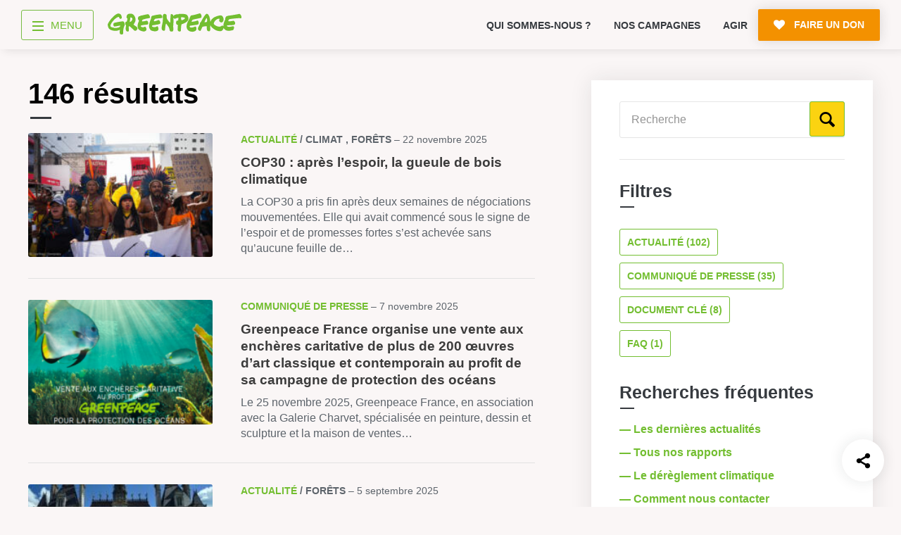

--- FILE ---
content_type: text/html; charset=UTF-8
request_url: https://www.greenpeace.fr/?s=&page=0&type=&taxo_name=editorialtag&taxo_value=dereglement-climatique&sortByDate=0
body_size: 19569
content:
<!doctype html>
<html lang="fr">

	<head>
		<meta charset="UTF-8" />

		<title>Toute notre documentation la protection de l'environnement - Greenpeace France</title>

		<meta name="viewport" content="width=device-width, initial-scale=1.0">
		<meta name="robots" content="max-snippet:-1, max-image-preview:large, max-video-preview:-1" />
		<meta name="format-detection" content="telephone=no">
		<meta http-equiv="X-UA-Compatible" content="IE=10; IE=9; IE=EDGE" />

		
<link rel="apple-touch-icon-precomposed" sizes="16x16" href="https://cdn.greenpeace.fr/images/favicons/gp-round-16x16.png">
<link rel="apple-touch-icon-precomposed" sizes="32x32" href="https://cdn.greenpeace.fr/images/favicons/gp-round-32x32.png">
<link rel="apple-touch-icon-precomposed" sizes="180x180" href="https://cdn.greenpeace.fr/images/favicons/gp-round-180x180.png">
<link rel="apple-touch-icon-precomposed" sizes="192x192" href="https://cdn.greenpeace.fr/images/favicons/gp-round-192x192.png">
<link rel="icon" sizes="180x180" href="https://cdn.greenpeace.fr/images/favicons/gp-round-180x180.png">
<link rel="icon" sizes="192x192" href="https://cdn.greenpeace.fr/images/favicons/gp-round-192x192.png">
<link rel="shortcut icon" href="https://cdn.greenpeace.fr/images/favicons/gp-round-32x32.png">
<link rel="icon" type="image/png" sizes="32x32" href="https://cdn.greenpeace.fr/images/favicons/gp-round-32x32.png">


		<meta name="theme-color" content="#73BE31">
		<meta name="msapplication-navbutton-color" content="#73BE31">
		<meta name="apple-mobile-web-app-status-bar-style" content="#73BE31">

					<meta name="twitter:image" content="https://www.greenpeace.fr/wp-content/themes/greenpeace-theme/assets/pictures/default-twitter-thumb.jpg" />
		

		<meta property="fb:pages" content="39435457457" />

		
		<link rel="stylesheet" href="https://cdn.greenpeace.fr/fonts/greenpeace-sans-bold.css" type="text/css"/>

		<meta name='robots' content='noindex, follow, index,follow' />
<script>
window.Env = "Production";
</script><script>(function(w,d,s,l,i){w[l]=w[l]||[];w[l].push({'gtm.start':
new Date().getTime(),event:'gtm.js'});var f=d.getElementsByTagName(s)[0],
j=d.createElement(s),dl=l!='dataLayer'?'&l='+l:'';j.async=true;j.src=
'https://www.googletagmanager.com/gtm.js?id='+i+dl;f.parentNode.insertBefore(j,f);
})(window,document,'script','dataLayer','GTM-NCVXWCZ3');</script>
	<!-- This site is optimized with the Yoast SEO plugin v23.4 - https://yoast.com/wordpress/plugins/seo/ -->
	<meta property="og:locale" content="fr_FR" />
	<meta property="og:type" content="article" />
	<meta property="og:title" content="Vous avez cherché" />
	<meta property="og:site_name" content="Greenpeace France" />
	<meta property="og:image" content="https://cdn.greenpeace.fr/site/uploads/2023/05/social-default.jpg" />
	<meta property="og:image:width" content="1920" />
	<meta property="og:image:height" content="1200" />
	<meta property="og:image:type" content="image/jpeg" />
	<meta name="twitter:card" content="summary_large_image" />
	<meta name="twitter:title" content="Vous avez cherché  - Greenpeace France" />
	<meta name="twitter:image" content="https://cdn.greenpeace.fr/site/uploads/2023/05/social-default.jpg?_v=792553" />
	<script type="application/ld+json" class="yoast-schema-graph">{"@context":"https://schema.org","@graph":[{"@type":["CollectionPage","SearchResultsPage"],"@id":"https://www.greenpeace.fr/?s","url":"https://www.greenpeace.fr/?s=","name":"Vous avez cherché - Greenpeace France","isPartOf":{"@id":"https://www.greenpeace.fr/#website"},"primaryImageOfPage":{"@id":"#primaryimage"},"image":{"@id":"#primaryimage"},"thumbnailUrl":"https://cdn.greenpeace.fr/site/uploads/2025/11/GP0SU7GBR_Medium-res-with-credit-line-1200px.jpg","breadcrumb":{"@id":"#breadcrumb"},"inLanguage":"fr-FR"},{"@type":"ImageObject","inLanguage":"fr-FR","@id":"#primaryimage","url":"https://cdn.greenpeace.fr/site/uploads/2025/11/GP0SU7GBR_Medium-res-with-credit-line-1200px.jpg","contentUrl":"https://cdn.greenpeace.fr/site/uploads/2025/11/GP0SU7GBR_Medium-res-with-credit-line-1200px.jpg","width":1200,"height":800,"caption":"Organized by the Articulation of Indigenous Peoples of Brazil (Apib), the march brought together Indigenous people and activists in the streets of Belém, the host city of COP30. Carrying the message “We Are the Answer,” the demonstration marked “Indigenous Peoples’ Day at COP30,” promoting climate debate and the defense of the rights and territories of Indigenous peoples. Organizada pela Articulação dos Povos Indígenas do Brasil (Apib), a marcha reuniu nesta segunda-feira, 17/11, indígenas e ativistas nas ruas de Belém, cidade sede da COP30. Com a mensagem \"A Resposta Somos Nós\" a manifestação marcou o \"Dia dos Povos Indígenas na COP30\", promovendo o debate climático e a defesa dos direitos e territórios dos povos originários."},{"@type":"BreadcrumbList","@id":"#breadcrumb","itemListElement":[{"@type":"ListItem","position":1,"name":"Accueil","item":"https://www.greenpeace.fr/"},{"@type":"ListItem","position":2,"name":"Vous avez cherché"}]},{"@type":"WebSite","@id":"https://www.greenpeace.fr/#website","url":"https://www.greenpeace.fr/","name":"Greenpeace France","description":"Rejoignez le mouvement","potentialAction":[{"@type":"SearchAction","target":{"@type":"EntryPoint","urlTemplate":"https://www.greenpeace.fr/?s={search_term_string}"},"query-input":{"@type":"PropertyValueSpecification","valueRequired":true,"valueName":"search_term_string"}}],"inLanguage":"fr-FR"}]}</script>
	<!-- / Yoast SEO plugin. -->


<link rel='dns-prefetch' href='//cdn.greenpeace.fr' />
<link rel='dns-prefetch' href='//don.greenpeace.fr' />
<link rel='stylesheet' id='wp-block-library-css' href='https://www.greenpeace.fr/wp-includes/css/dist/block-library/style.min.css' type='text/css' media='all' />
<style id='elasticpress-related-posts-style-inline-css' type='text/css'>
.editor-styles-wrapper .wp-block-elasticpress-related-posts ul,.wp-block-elasticpress-related-posts ul{list-style-type:none;padding:0}.editor-styles-wrapper .wp-block-elasticpress-related-posts ul li a>div{display:inline}

</style>
<style id='classic-theme-styles-inline-css' type='text/css'>
/*! This file is auto-generated */
.wp-block-button__link{color:#fff;background-color:#32373c;border-radius:9999px;box-shadow:none;text-decoration:none;padding:calc(.667em + 2px) calc(1.333em + 2px);font-size:1.125em}.wp-block-file__button{background:#32373c;color:#fff;text-decoration:none}
</style>
<style id='global-styles-inline-css' type='text/css'>
:root{--wp--preset--aspect-ratio--square: 1;--wp--preset--aspect-ratio--4-3: 4/3;--wp--preset--aspect-ratio--3-4: 3/4;--wp--preset--aspect-ratio--3-2: 3/2;--wp--preset--aspect-ratio--2-3: 2/3;--wp--preset--aspect-ratio--16-9: 16/9;--wp--preset--aspect-ratio--9-16: 9/16;--wp--preset--color--black: #000000;--wp--preset--color--cyan-bluish-gray: #abb8c3;--wp--preset--color--white: #ffffff;--wp--preset--color--pale-pink: #f78da7;--wp--preset--color--vivid-red: #cf2e2e;--wp--preset--color--luminous-vivid-orange: #ff6900;--wp--preset--color--luminous-vivid-amber: #fcb900;--wp--preset--color--light-green-cyan: #7bdcb5;--wp--preset--color--vivid-green-cyan: #00d084;--wp--preset--color--pale-cyan-blue: #8ed1fc;--wp--preset--color--vivid-cyan-blue: #0693e3;--wp--preset--color--vivid-purple: #9b51e0;--wp--preset--gradient--vivid-cyan-blue-to-vivid-purple: linear-gradient(135deg,rgba(6,147,227,1) 0%,rgb(155,81,224) 100%);--wp--preset--gradient--light-green-cyan-to-vivid-green-cyan: linear-gradient(135deg,rgb(122,220,180) 0%,rgb(0,208,130) 100%);--wp--preset--gradient--luminous-vivid-amber-to-luminous-vivid-orange: linear-gradient(135deg,rgba(252,185,0,1) 0%,rgba(255,105,0,1) 100%);--wp--preset--gradient--luminous-vivid-orange-to-vivid-red: linear-gradient(135deg,rgba(255,105,0,1) 0%,rgb(207,46,46) 100%);--wp--preset--gradient--very-light-gray-to-cyan-bluish-gray: linear-gradient(135deg,rgb(238,238,238) 0%,rgb(169,184,195) 100%);--wp--preset--gradient--cool-to-warm-spectrum: linear-gradient(135deg,rgb(74,234,220) 0%,rgb(151,120,209) 20%,rgb(207,42,186) 40%,rgb(238,44,130) 60%,rgb(251,105,98) 80%,rgb(254,248,76) 100%);--wp--preset--gradient--blush-light-purple: linear-gradient(135deg,rgb(255,206,236) 0%,rgb(152,150,240) 100%);--wp--preset--gradient--blush-bordeaux: linear-gradient(135deg,rgb(254,205,165) 0%,rgb(254,45,45) 50%,rgb(107,0,62) 100%);--wp--preset--gradient--luminous-dusk: linear-gradient(135deg,rgb(255,203,112) 0%,rgb(199,81,192) 50%,rgb(65,88,208) 100%);--wp--preset--gradient--pale-ocean: linear-gradient(135deg,rgb(255,245,203) 0%,rgb(182,227,212) 50%,rgb(51,167,181) 100%);--wp--preset--gradient--electric-grass: linear-gradient(135deg,rgb(202,248,128) 0%,rgb(113,206,126) 100%);--wp--preset--gradient--midnight: linear-gradient(135deg,rgb(2,3,129) 0%,rgb(40,116,252) 100%);--wp--preset--font-size--small: 13px;--wp--preset--font-size--medium: 20px;--wp--preset--font-size--large: 36px;--wp--preset--font-size--x-large: 42px;--wp--preset--spacing--20: 0.44rem;--wp--preset--spacing--30: 0.67rem;--wp--preset--spacing--40: 1rem;--wp--preset--spacing--50: 1.5rem;--wp--preset--spacing--60: 2.25rem;--wp--preset--spacing--70: 3.38rem;--wp--preset--spacing--80: 5.06rem;--wp--preset--shadow--natural: 6px 6px 9px rgba(0, 0, 0, 0.2);--wp--preset--shadow--deep: 12px 12px 50px rgba(0, 0, 0, 0.4);--wp--preset--shadow--sharp: 6px 6px 0px rgba(0, 0, 0, 0.2);--wp--preset--shadow--outlined: 6px 6px 0px -3px rgba(255, 255, 255, 1), 6px 6px rgba(0, 0, 0, 1);--wp--preset--shadow--crisp: 6px 6px 0px rgba(0, 0, 0, 1);}:where(.is-layout-flex){gap: 0.5em;}:where(.is-layout-grid){gap: 0.5em;}body .is-layout-flex{display: flex;}.is-layout-flex{flex-wrap: wrap;align-items: center;}.is-layout-flex > :is(*, div){margin: 0;}body .is-layout-grid{display: grid;}.is-layout-grid > :is(*, div){margin: 0;}:where(.wp-block-columns.is-layout-flex){gap: 2em;}:where(.wp-block-columns.is-layout-grid){gap: 2em;}:where(.wp-block-post-template.is-layout-flex){gap: 1.25em;}:where(.wp-block-post-template.is-layout-grid){gap: 1.25em;}.has-black-color{color: var(--wp--preset--color--black) !important;}.has-cyan-bluish-gray-color{color: var(--wp--preset--color--cyan-bluish-gray) !important;}.has-white-color{color: var(--wp--preset--color--white) !important;}.has-pale-pink-color{color: var(--wp--preset--color--pale-pink) !important;}.has-vivid-red-color{color: var(--wp--preset--color--vivid-red) !important;}.has-luminous-vivid-orange-color{color: var(--wp--preset--color--luminous-vivid-orange) !important;}.has-luminous-vivid-amber-color{color: var(--wp--preset--color--luminous-vivid-amber) !important;}.has-light-green-cyan-color{color: var(--wp--preset--color--light-green-cyan) !important;}.has-vivid-green-cyan-color{color: var(--wp--preset--color--vivid-green-cyan) !important;}.has-pale-cyan-blue-color{color: var(--wp--preset--color--pale-cyan-blue) !important;}.has-vivid-cyan-blue-color{color: var(--wp--preset--color--vivid-cyan-blue) !important;}.has-vivid-purple-color{color: var(--wp--preset--color--vivid-purple) !important;}.has-black-background-color{background-color: var(--wp--preset--color--black) !important;}.has-cyan-bluish-gray-background-color{background-color: var(--wp--preset--color--cyan-bluish-gray) !important;}.has-white-background-color{background-color: var(--wp--preset--color--white) !important;}.has-pale-pink-background-color{background-color: var(--wp--preset--color--pale-pink) !important;}.has-vivid-red-background-color{background-color: var(--wp--preset--color--vivid-red) !important;}.has-luminous-vivid-orange-background-color{background-color: var(--wp--preset--color--luminous-vivid-orange) !important;}.has-luminous-vivid-amber-background-color{background-color: var(--wp--preset--color--luminous-vivid-amber) !important;}.has-light-green-cyan-background-color{background-color: var(--wp--preset--color--light-green-cyan) !important;}.has-vivid-green-cyan-background-color{background-color: var(--wp--preset--color--vivid-green-cyan) !important;}.has-pale-cyan-blue-background-color{background-color: var(--wp--preset--color--pale-cyan-blue) !important;}.has-vivid-cyan-blue-background-color{background-color: var(--wp--preset--color--vivid-cyan-blue) !important;}.has-vivid-purple-background-color{background-color: var(--wp--preset--color--vivid-purple) !important;}.has-black-border-color{border-color: var(--wp--preset--color--black) !important;}.has-cyan-bluish-gray-border-color{border-color: var(--wp--preset--color--cyan-bluish-gray) !important;}.has-white-border-color{border-color: var(--wp--preset--color--white) !important;}.has-pale-pink-border-color{border-color: var(--wp--preset--color--pale-pink) !important;}.has-vivid-red-border-color{border-color: var(--wp--preset--color--vivid-red) !important;}.has-luminous-vivid-orange-border-color{border-color: var(--wp--preset--color--luminous-vivid-orange) !important;}.has-luminous-vivid-amber-border-color{border-color: var(--wp--preset--color--luminous-vivid-amber) !important;}.has-light-green-cyan-border-color{border-color: var(--wp--preset--color--light-green-cyan) !important;}.has-vivid-green-cyan-border-color{border-color: var(--wp--preset--color--vivid-green-cyan) !important;}.has-pale-cyan-blue-border-color{border-color: var(--wp--preset--color--pale-cyan-blue) !important;}.has-vivid-cyan-blue-border-color{border-color: var(--wp--preset--color--vivid-cyan-blue) !important;}.has-vivid-purple-border-color{border-color: var(--wp--preset--color--vivid-purple) !important;}.has-vivid-cyan-blue-to-vivid-purple-gradient-background{background: var(--wp--preset--gradient--vivid-cyan-blue-to-vivid-purple) !important;}.has-light-green-cyan-to-vivid-green-cyan-gradient-background{background: var(--wp--preset--gradient--light-green-cyan-to-vivid-green-cyan) !important;}.has-luminous-vivid-amber-to-luminous-vivid-orange-gradient-background{background: var(--wp--preset--gradient--luminous-vivid-amber-to-luminous-vivid-orange) !important;}.has-luminous-vivid-orange-to-vivid-red-gradient-background{background: var(--wp--preset--gradient--luminous-vivid-orange-to-vivid-red) !important;}.has-very-light-gray-to-cyan-bluish-gray-gradient-background{background: var(--wp--preset--gradient--very-light-gray-to-cyan-bluish-gray) !important;}.has-cool-to-warm-spectrum-gradient-background{background: var(--wp--preset--gradient--cool-to-warm-spectrum) !important;}.has-blush-light-purple-gradient-background{background: var(--wp--preset--gradient--blush-light-purple) !important;}.has-blush-bordeaux-gradient-background{background: var(--wp--preset--gradient--blush-bordeaux) !important;}.has-luminous-dusk-gradient-background{background: var(--wp--preset--gradient--luminous-dusk) !important;}.has-pale-ocean-gradient-background{background: var(--wp--preset--gradient--pale-ocean) !important;}.has-electric-grass-gradient-background{background: var(--wp--preset--gradient--electric-grass) !important;}.has-midnight-gradient-background{background: var(--wp--preset--gradient--midnight) !important;}.has-small-font-size{font-size: var(--wp--preset--font-size--small) !important;}.has-medium-font-size{font-size: var(--wp--preset--font-size--medium) !important;}.has-large-font-size{font-size: var(--wp--preset--font-size--large) !important;}.has-x-large-font-size{font-size: var(--wp--preset--font-size--x-large) !important;}
:where(.wp-block-post-template.is-layout-flex){gap: 1.25em;}:where(.wp-block-post-template.is-layout-grid){gap: 1.25em;}
:where(.wp-block-columns.is-layout-flex){gap: 2em;}:where(.wp-block-columns.is-layout-grid){gap: 2em;}
:root :where(.wp-block-pullquote){font-size: 1.5em;line-height: 1.6;}
</style>
<link rel='stylesheet' id='main-styles-css' href='https://www.greenpeace.fr/wp-content/themes/greenpeace-theme/dist/index.bundle.css?ver=1768405144' type='text/css' media='all' />
<link rel='stylesheet' id='elasticpress-facets-css' href='https://www.greenpeace.fr/wp-content/plugins/elasticpress/dist/css/facets-styles.css?ver=7d568203f3965dc85d8a' type='text/css' media='all' />
<script type="text/javascript" src="https://cdn.greenpeace.fr/js/global/main.min.js?ver=1768806557" id="gpf-js"></script>
<script type="text/javascript" src="https://www.greenpeace.fr/wp-includes/js/jquery/jquery.min.js" id="jquery-core-js"></script>
<script type="text/javascript" src="https://www.greenpeace.fr/wp-includes/js/jquery/jquery-migrate.min.js" id="jquery-migrate-js"></script>
<link rel="https://api.w.org/" href="https://www.greenpeace.fr/wp-json/" /><meta name="facebook-domain-verification" content="f0puvwtj21pevifa200cu0l7wqe1vq" />
<meta name="p:domain_verify" content="51538d826e096214463607a3a35f1d2a"/>
		<style type="text/css" id="wp-custom-css">
			@media (max-width: 540px){
header .top-level-2-box {
	height: 60px !important;
}	

.no-top-menu-main-links header .top-level-2-box {
    height: 0px !important;
}


}
			</style>
		

	</head>



	<body class="search search-results"
		  data-analytics="type-search topic-mixed theme-mixed"
		  data-bb-nav_template="Recherche"
		  data-bb-nav_category_1="Actualité"
		  data-bb-nav_category_2=""
		  >
		<!-- Google Tag Manager (noscript) -->
<noscript><iframe src="https://www.googletagmanager.com/ns.html?id=GTM-NCVXWCZ3"
height="0" width="0" style="display:none;visibility:hidden"></iframe></noscript>
<!-- End Google Tag Manager (noscript) -->

		<div class="skip-links">
			<ul>
				<li><a href="#main-navigation">Aller au menu</a></li>
				<li><a href="#main-content">Aller au contenu principal</a></li>
				<li><a href="#header-search">Faire une recherche sur le site</a></li>
			</ul>
		</div>

		<div id="wrapper">

							

<header class="main-header">

	<div class="container top-level-2-box">
		<div class="top-level-2 clearfix">
			<div class="nav-box">
				<div class="nav-wrapper">
										<a href="#" title="menu" class="menu-btn">
    <div class="menu-toggle-wrapper">
        <div id="menu-toggle-top"></div>
        <div id="menu-toggle"></div>
        <div id="menu-toggle-bottom"></div>
    </div>
    <span class="menu-label">menu</span>
</a>

					

										<div class="logo-box">
						<a href="https://www.greenpeace.fr/" data-bb="clic_menu" data-bb-position="header" data-bb-event-label="logo Greenpeace">
							<span class="logo"><span class="sr-only">Greenpeace</span></span>
						</a>
					</div>
									</div>
			</div>

			<div class="small-menu-box">
								<div class="swiper-container swiper-container-mob">
    <ul class="small-menu swiper-wrapper">
            <li class=" swiper-slide">
            <a href="https://www.greenpeace.fr/connaitre-greenpeace/" data-bb="clic_menu" data-bb-position="header" data-bb-event-label="Qui sommes-nous ?">
                Qui sommes-nous ?
            </a>
        </li>
            <li class=" swiper-slide">
            <a href="https://www.greenpeace.fr/nos-campagnes/" data-bb="clic_menu" data-bb-position="header" data-bb-event-label="Nos campagnes">
                Nos campagnes
            </a>
        </li>
            <li class=" swiper-slide">
            <a href="https://www.greenpeace.fr/agir/" data-bb="clic_menu" data-bb-position="header" data-bb-event-label="Agir">
                Agir
            </a>
        </li>
        </ul>
    <div class="slide-pagination"></div>
</div>
				
				<div class="right-box" id="header-search">
															
										<a href="https://don.greenpeace.fr/pour-un-futur-durable-ensemble/" class="btn primary-btn icon-heart donate-link rgive-button"
   data-bb="clic_cta_action" data-bb-event-label="faire un don">
    <span>
        Faire un don
    </span>
</a>

									</div>
			</div>
		</div>
	</div>

</header>



<nav id="main-navigation">

	<div class="container clearfix">

		<div class="navigation-box navigation-box--v2 on-big-tablets">

					            <ul class="menu-column">

                                                            <li class="menu-box">
                            <a href="https://www.greenpeace.fr/" class="menu-category"  data-bb="clic_menu" data-bb-position="header" data-bb-event-label="Accueil">Accueil</a>

                                                    </li>
                                            <li class="menu-box">
                            <a href="https://www.greenpeace.fr/connaitre-greenpeace/" class="menu-category"  data-bb="clic_menu" data-bb-position="header" data-bb-event-label="Découvrir">Découvrir</a>

                                                            <div class="sub-menu">
                                    <ul>
                                                                                    <li><a href="https://www.greenpeace.fr/connaitre-greenpeace/mission/" class="menu-item menu-item-type-post_type menu-item-object-page menu-item-772999"  data-bb="clic_menu" data-bb-position="header" data-bb-event-label="Mission">Mission</a></li>
                                                                                    <li><a href="https://www.greenpeace.fr/connaitre-greenpeace/valeurs/" class="menu-item menu-item-type-post_type menu-item-object-page menu-item-773006"  data-bb="clic_menu" data-bb-position="header" data-bb-event-label="Valeurs">Valeurs</a></li>
                                                                                    <li><a href="https://www.greenpeace.fr/connaitre-greenpeace/methode/" class="menu-item menu-item-type-post_type menu-item-object-page menu-item-773005"  data-bb="clic_menu" data-bb-position="header" data-bb-event-label="Méthode">Méthode</a></li>
                                                                                    <li><a href="https://www.greenpeace.fr/connaitre-greenpeace/transparence-financiere/" class="menu-item menu-item-type-post_type menu-item-object-page menu-item-773001"  data-bb="clic_menu" data-bb-position="header" data-bb-event-label="Transparence financière">Transparence financière</a></li>
                                                                                    <li><a href="https://www.greenpeace.fr/connaitre-greenpeace/vie-associative/" class="menu-item menu-item-type-post_type menu-item-object-page menu-item-773002"  data-bb="clic_menu" data-bb-position="header" data-bb-event-label="Fonctionnement">Fonctionnement</a></li>
                                                                                    <li><a href="https://www.greenpeace.fr/connaitre-greenpeace/historique/" class="menu-item menu-item-type-post_type menu-item-object-page menu-item-773003"  data-bb="clic_menu" data-bb-position="header" data-bb-event-label="Histoire &amp; victoires">Histoire & victoires</a></li>
                                                                                    <li><a href="https://www.greenpeace.fr/connaitre-greenpeace/bateaux-greenpeace/" class="menu-item menu-item-type-post_type menu-item-object-page menu-item-773004"  data-bb="clic_menu" data-bb-position="header" data-bb-event-label="Nos bateaux">Nos bateaux</a></li>
                                                                            </ul>
                                </div>
                                                    </li>
                    
                
            </ul>
        
    				            <ul class="menu-column">

                                                            <li class="menu-box">
                            <a href="https://www.greenpeace.fr/nos-campagnes/" class="menu-category"  data-bb="clic_menu" data-bb-position="header" data-bb-event-label="S’informer">S’informer</a>

                                                            <div class="sub-menu">
                                    <ul>
                                                                                    <li><a href="https://www.greenpeace.fr/economie-social/" class="menu-item menu-item-type-post_type menu-item-object-thematic menu-item-773531"  data-bb="clic_menu" data-bb-position="header" data-bb-event-label="Économie et social">Économie et social</a></li>
                                                                                    <li><a href="https://www.greenpeace.fr/dereglement-climatique/" class="menu-item menu-item-type-post_type menu-item-object-thematic menu-item-773529"  data-bb="clic_menu" data-bb-position="header" data-bb-event-label="Climat">Climat</a></li>
                                                                                    <li><a href="https://www.greenpeace.fr/energies/" class="menu-item menu-item-type-post_type menu-item-object-thematic menu-item-773532"  data-bb="clic_menu" data-bb-position="header" data-bb-event-label="Énergies">Énergies</a></li>
                                                                                    <li><a href="https://www.greenpeace.fr/agriculture-ecologique/" class="menu-item menu-item-type-post_type menu-item-object-thematic menu-item-773528"  data-bb="clic_menu" data-bb-position="header" data-bb-event-label="Agriculture">Agriculture</a></li>
                                                                                    <li><a href="https://www.greenpeace.fr/deforestation/" class="menu-item menu-item-type-post_type menu-item-object-thematic menu-item-773530"  data-bb="clic_menu" data-bb-position="header" data-bb-event-label="Forêts">Forêts</a></li>
                                                                                    <li><a href="https://www.greenpeace.fr/protection-des-oceans/" class="menu-item menu-item-type-post_type menu-item-object-thematic menu-item-773012"  data-bb="clic_menu" data-bb-position="header" data-bb-event-label="Océans">Océans</a></li>
                                                                                    <li><a href="https://www.greenpeace.fr/transports/" class="menu-item menu-item-type-post_type menu-item-object-thematic menu-item-773535"  data-bb="clic_menu" data-bb-position="header" data-bb-event-label="Transports">Transports</a></li>
                                                                                    <li><a href="https://www.greenpeace.fr/paix-et-justice/" class="menu-item menu-item-type-post_type menu-item-object-thematic menu-item-773534"  data-bb="clic_menu" data-bb-position="header" data-bb-event-label="Paix et justice">Paix et justice</a></li>
                                                                                    <li><a href="/?s=&type=post_news&date=1" class="menu-item menu-item-type-custom menu-item-object-custom menu-item-773014"  data-bb="clic_menu" data-bb-position="header" data-bb-event-label="Toutes nos actus">Toutes nos actus</a></li>
                                                                                    <li><a href="/?s=&type=press_release" class="menu-item menu-item-type-custom menu-item-object-custom menu-item-773015"  data-bb="clic_menu" data-bb-position="header" data-bb-event-label="Tous nos communiqués de presse">Tous nos communiqués de presse</a></li>
                                                                                    <li><a href="https://www.greenpeace.fr/publications-rapports-scientifiques/" class="menu-item menu-item-type-post_type menu-item-object-page menu-item-773016"  data-bb="clic_menu" data-bb-position="header" data-bb-event-label="Tous nos rapports">Tous nos rapports</a></li>
                                                                                    <li><a href="/campagnes" class="menu-item menu-item-type-custom menu-item-object-custom menu-item-773017"  data-bb="clic_menu" data-bb-position="header" data-bb-event-label="Toutes nos campagnes">Toutes nos campagnes</a></li>
                                                                            </ul>
                                </div>
                                                    </li>
                    
                
            </ul>
        
    				            <ul class="menu-column">

                                                            <li class="menu-box">
                            <a href="https://www.greenpeace.fr/agir/" class="menu-category"  data-bb="clic_menu" data-bb-position="header" data-bb-event-label="Agir">Agir</a>

                                                            <div class="sub-menu">
                                    <ul>
                                                                                    <li><a href="https://www.greenpeace.fr/agir/abonnement-newsletter/" class="menu-item menu-item-type-post_type menu-item-object-page menu-item-773019"  data-bb="clic_menu" data-bb-position="header" data-bb-event-label="S’abonner à la newsletter">S’abonner à la newsletter</a></li>
                                                                                    <li><a href="https://www.greenpeace.fr/agir/suivre-reseaux-sociaux/" class="menu-item menu-item-type-post_type menu-item-object-page menu-item-773020"  data-bb="clic_menu" data-bb-position="header" data-bb-event-label="Nous suivre sur les réseaux sociaux">Nous suivre sur les réseaux sociaux</a></li>
                                                                                    <li><a href="https://www.greenpeace.fr/nos-campagnes/" class="menu-item menu-item-type-post_type menu-item-object-campaign menu-item-773021"  data-bb="clic_menu" data-bb-position="header" data-bb-event-label="Signer nos pétitions">Signer nos pétitions</a></li>
                                                                                    <li><a href="https://www.greenpeace.fr/agir/" class="menu-item menu-item-type-post_type menu-item-object-page menu-item-773022"  data-bb="clic_menu" data-bb-position="header" data-bb-event-label="Agir au quotidien">Agir au quotidien</a></li>
                                                                                    <li><a href="https://don.greenpeace.fr/" class="menu-item menu-item-type-custom menu-item-object-custom menu-item-773023"  data-bb="clic_menu" data-bb-position="header" data-bb-event-label="Faire un don">Faire un don</a></li>
                                                                                    <li><a href="https://www.greenpeace.fr/legs-donation-assurance-vie/" class="menu-item menu-item-type-post_type menu-item-object-page menu-item-773024"  data-bb="clic_menu" data-bb-position="header" data-bb-event-label="Faire un legs à notre association">Faire un legs à notre association</a></li>
                                                                                    <li><a href="https://www.greenpeace.fr/philanthropie/" class="menu-item menu-item-type-post_type menu-item-object-page menu-item-773025"  data-bb="clic_menu" data-bb-position="header" data-bb-event-label="Philanthropie et mécénat">Philanthropie et mécénat</a></li>
                                                                                    <li><a href="/groupes-locaux/" class="menu-item menu-item-type-custom menu-item-object-custom menu-item-773114"  data-bb="clic_menu" data-bb-position="header" data-bb-event-label="Devenir bénévole">Devenir bénévole</a></li>
                                                                            </ul>
                                </div>
                                                    </li>
                    
                
            </ul>
        
    				            <ul class="menu-column">

                                                            <li class="menu-box">
                            <a href="https://www.greenpeace.fr/contact/" class="menu-category"  data-bb="clic_menu" data-bb-position="header" data-bb-event-label="Vos questions sur …">Vos questions sur …</a>

                                                            <div class="sub-menu">
                                    <ul>
                                                                                    <li><a href="/?s=&type=faq&taxo_name=topic&taxo_value=ra" class="menu-item menu-item-type-custom menu-item-object-custom menu-item-773032"  data-bb="clic_menu" data-bb-position="header" data-bb-event-label="L’adhésion">L’adhésion</a></li>
                                                                                    <li><a href="/?s=&type=faq&taxo_name=topic&taxo_value=rh" class="menu-item menu-item-type-custom menu-item-object-custom menu-item-773033"  data-bb="clic_menu" data-bb-position="header" data-bb-event-label="Le recrutement">Le recrutement</a></li>
                                                                                    <li><a href="/?s=&type=faq&taxo_name=topic&taxo_value=bv" class="menu-item menu-item-type-custom menu-item-object-custom menu-item-773034"  data-bb="clic_menu" data-bb-position="header" data-bb-event-label="Le bénévolat">Le bénévolat</a></li>
                                                                                    <li><a href="/?s=&type=faq&taxo_name=topic&taxo_value=gp" class="menu-item menu-item-type-custom menu-item-object-custom menu-item-773035"  data-bb="clic_menu" data-bb-position="header" data-bb-event-label="Greenpeace">Greenpeace</a></li>
                                                                                    <li><a href="/?s=&type=faq&taxo_name=topic&taxo_value=ca" class="menu-item menu-item-type-custom menu-item-object-custom menu-item-773036"  data-bb="clic_menu" data-bb-position="header" data-bb-event-label="Nos campagnes">Nos campagnes</a></li>
                                                                                    <li><a href="https://www.greenpeace.fr/contact/" class="menu-item menu-item-type-post_type menu-item-object-page menu-item-773037"  data-bb="clic_menu" data-bb-position="header" data-bb-event-label="Nous contacter">Nous contacter</a></li>
                                                                            </ul>
                                </div>
                                                    </li>
                    
                
            </ul>
        
    				            <ul class="menu-column">

                                                            <li class="menu-box">
                            <a href="https://www.greenpeace.fr/groupes-locaux/" class="menu-category"  data-bb="clic_menu" data-bb-position="header" data-bb-event-label="Groupes locaux">Groupes locaux</a>

                                                            <div class="sub-menu">
                                    <ul>
                                                                                    <li><a href="https://www.greenpeace.fr/groupes-locaux/carte-groupes-locaux/" class="menu-item menu-item-type-post_type menu-item-object-page menu-item-773028"  data-bb="clic_menu" data-bb-position="header" data-bb-event-label="Carte des groupes locaux">Carte des groupes locaux</a></li>
                                                                                    <li><a href="https://www.greenpeace.fr/groupes-locaux/notre-offre-d-implication/" class="menu-item menu-item-type-post_type menu-item-object-page menu-item-773029"  data-bb="clic_menu" data-bb-position="header" data-bb-event-label="Offre d’implication">Offre d’implication</a></li>
                                                                            </ul>
                                </div>
                                                    </li>
                                            <li class="menu-box">
                            <a href="https://www.greenpeace.fr/espace-presse/" class="menu-category"  data-bb="clic_menu" data-bb-position="header" data-bb-event-label="Espace presse">Espace presse</a>

                                                    </li>
                                            <li class="menu-box">
                            <a href="https://emploi.greenpeace.fr/" class="menu-category"  data-bb="clic_menu" data-bb-position="header" data-bb-event-label="Espace Recrutement">Espace Recrutement</a>

                                                            <div class="sub-menu">
                                    <ul>
                                                                                    <li><a href="https://emploi.greenpeace.fr/jobs" class="menu-item menu-item-type-custom menu-item-object-custom menu-item-773040"  data-bb="clic_menu" data-bb-position="header" data-bb-event-label="Nos offres d’emploi">Nos offres d’emploi</a></li>
                                                                            </ul>
                                </div>
                                                    </li>
                    
                
            </ul>
        
    
</div>

				<div class="navigation-box on-mobile">
							<div class="menu-half">
					<div class="menu-column menu_level_1">
											<div class="menu-box">
							<a href="https://greenpeace.fr/" class="menu-category"  data-bb="clic_menu" data-bb-position="header" data-bb-event-label="Accueil">Accueil</a>
						</div>
										</div>
				</div>
							<div class="menu-half">
					<div class="menu-column menu_level_2">
											<div class="menu-box">
							<a href="/connaitre-greenpeace" class="menu-category"  data-bb="clic_menu" data-bb-position="header" data-bb-event-label="Qui sommes-nous ?">Qui sommes-nous ?</a>
						</div>
											<div class="menu-box">
							<a href="/nos-campagnes" class="menu-category"  data-bb="clic_menu" data-bb-position="header" data-bb-event-label="Nos campagnes">Nos campagnes</a>
						</div>
											<div class="menu-box">
							<a href="/agir" class="menu-category"  data-bb="clic_menu" data-bb-position="header" data-bb-event-label="Agir">Agir</a>
						</div>
										</div>
				</div>
							<div class="menu-half">
					<div class="menu-column menu_level_1">
											<div class="menu-box">
							<a href="https://www.greenpeace.fr/groupes-locaux/" class="menu-category"  data-bb="clic_menu" data-bb-position="header" data-bb-event-label="Groupes locaux">Groupes locaux</a>
						</div>
											<div class="menu-box">
							<a href="/faqs" class="menu-category"  data-bb="clic_menu" data-bb-position="header" data-bb-event-label="Faqs">Faqs</a>
						</div>
										</div>
				</div>
					</div>
	</div>
	<div class="nav-copyright"><a href="https://don.greenpeace.fr/pour-un-futur-durable-ensemble/" class="btn primary-btn icon-heart donate-link rgive-button" data-bb="clic_cta_action" data-bb-event-label="faire un don"><span>faire un don</span></a></div>
</nav>

			
						<div class="share-all">
    <i class="icon-share"></i>

    <ul>
        <li>
            <a target="_blank" href="https://www.facebook.com/sharer/sharer.php?u=https%3A%2F%2Fwww.greenpeace.fr%2F%3Fs%3D%26page%3D0%26type%3D%26taxo_name%3Deditorialtag%26taxo_value%3Ddereglement-climatique%26sortByDate%3D0" class="icon-facebook" data-bb="clic_reseaux_sociaux" data-bb-event-label="facebook" title="facebook"></a>
        </li>
        <li>
            <a target="_blank" href="https://api.whatsapp.com/send?text=https%3A%2F%2Fwww.greenpeace.fr%2F%3Fs%3D%26page%3D0%26type%3D%26taxo_name%3Deditorialtag%26taxo_value%3Ddereglement-climatique%26sortByDate%3D0" class="icon-whatsapp" title="Whatsapp" data-bb="clic_reseaux_sociaux" data-bb-event-label="Whatsapp">
                <span class="sr-only">
                    Partager sur Google Currents
                </span>
            </a>
        </li>

    </ul>

</div>


			
						<a href="https://don.greenpeace.fr/pour-un-futur-durable-ensemble/" class="btn primary-btn icon-heart donate-link-mobile rgive-button" data-bb="clic_cta_action" data-bb-event-label="faire un don"><span>faire un don</span></a>

			
			<main id="main-content">
				
				    <div class="container s-block">
         <div class="news-list clearfix">
            <div class="filter" style="display:none;">

                    <form action="https://www.greenpeace.fr" class="form-classic">
                        <div class="field-wrap text-field">
                            <input type="text" placeholder="Recherche" value="" name="s" id="s" autofocus>
                            <button class="btn icon-search" type="submit"></button>
                        </div>
                                                    <h3 class="bottom-line">Filtres</h3>

                                                                                                                                                                                                                                <div class="field-wrap check-wrap">
                                                <span class= "more-link" data-url="https://www.greenpeace.fr/?s=&type=post_news&taxo_name=editorialtag&taxo_value=dereglement-climatique">Actualité&nbsp;(102)</span>
                                            </div>
                                                                                                                                                                            <div class="field-wrap check-wrap">
                                                <span class= "more-link" data-url="https://www.greenpeace.fr/?s=&type=press_release&taxo_name=editorialtag&taxo_value=dereglement-climatique">Communiqué de presse&nbsp;(35)</span>
                                            </div>
                                                                                                                                                                            <div class="field-wrap check-wrap">
                                                <span class= "more-link" data-url="https://www.greenpeace.fr/?s=&type=sheet&taxo_name=editorialtag&taxo_value=dereglement-climatique">Document clé&nbsp;(8)</span>
                                            </div>
                                                                                                                                                                            <div class="field-wrap check-wrap">
                                                <span class= "more-link" data-url="https://www.greenpeace.fr/?s=&type=faq&taxo_name=editorialtag&taxo_value=dereglement-climatique">Faq&nbsp;(1)</span>
                                            </div>
                                                                                                                                                                                                                                                                                                                                                                                                                                                                                                                                                                                                                                                                                                                                                                                                                                                                                                                                                                                                                                                                        <br><br>
                        

                        <h3 class="bottom-line">Recherches fréquentes</h3>

                                                    <div class="field-wrap check-wrap check-wrap-list">
                                <a href="/?s=&type=post_news&date=1" title="">&#8212;&nbsp;Les dernières actualités&nbsp;</a>
                            </div>
                                                    <div class="field-wrap check-wrap check-wrap-list">
                                <a href="https://www.greenpeace.fr/publications-rapports-scientifiques/" title="">&#8212;&nbsp;Tous nos rapports&nbsp;</a>
                            </div>
                                                    <div class="field-wrap check-wrap check-wrap-list">
                                <a href="/?s=d%C3%A9r%C3%A8glement+climatique" title="">&#8212;&nbsp;Le dérèglement climatique&nbsp;</a>
                            </div>
                                                    <div class="field-wrap check-wrap check-wrap-list">
                                <a href="/contact" title="">&#8212;&nbsp;Comment nous contacter&nbsp;</a>
                            </div>
                        

                    </form>
                    <br><br><br>



            </div>

            <div class="result" data-initurl="https://www.greenpeace.fr/?s=&amp;page=0&amp;type=&amp;taxo_name=editorialtag&amp;taxo_value=dereglement-climatique&amp;sortByDate=0">

                  
	<span class="spanlookh2 bottom-line"> 146 résultats </span>




<div class="row">
						 				<div class="row-item">
			<article class="article-item article-horizontal">
																										
				<a href="https://www.greenpeace.fr/cop30-un-combat-commun-pour-le-climat-et-la-biodiversite/"
											data-bb="clic_informations" data-bb-event-label="COP30 : après l’espoir, la gueule de bois climatique"
																data-bb-position="actualité"
										>
											<div class="img-wrap">
							<img src="https://cdn.greenpeace.fr/site/uploads/2025/11/GP0SU7GBR_Medium-res-with-credit-line-1200px-220x148.jpg" alt="post_news" loading="lazy">
						</div>
					
					<div class="article-body">
						<div class="article-header">
							<span class="theme">
								<span class="colored">
																			Actualité
																	</span>
																	/
																			Climat
										, 																			Forêts
																												
																
																	<time datetime="2026-01-19">&ndash;&nbsp;22 novembre 2025</time>
															</span>
						</div>
						<h3>COP30 : après l’espoir, la gueule de bois climatique</h3>
						<p> La COP30 a pris fin après deux semaines de négociations mouvementées. Elle qui avait commencé sous le signe de l’espoir et de promesses fortes s’est achevée sans qu’aucune feuille de&hellip;</p>
					</div>
				</a>
			 </article>
		</div>
						 				<div class="row-item">
			<article class="article-item article-horizontal">
																										
				<a href="https://www.greenpeace.fr/espace-presse/greenpeace-france-organise-une-vente-aux-encheres-caritative-de-plus-de-200-oeuvres-dart-classique-et-contemporain-au-profit-de-sa-campagne-de-protection-des-oceans/"
											data-bb="clic_informations" data-bb-event-label="Greenpeace France organise une vente aux enchères caritative de plus de 200 œuvres d’art classique et contemporain au profit de sa campagne de protection des océans"
																data-bb-position="communiqué de presse"
										>
											<div class="img-wrap">
							<img src="https://cdn.greenpeace.fr/site/uploads/2025/11/Couv-catalogue-encheres-2025-220x148.png" alt="press_release" loading="lazy">
						</div>
					
					<div class="article-body">
						<div class="article-header">
							<span class="theme">
								<span class="colored">
																			Communiqué de presse
																	</span>
									
																
																	<time datetime="2026-01-19">&ndash;&nbsp;7 novembre 2025</time>
															</span>
						</div>
						<h3>Greenpeace France organise une vente aux enchères caritative de plus de 200 œuvres d’art classique et contemporain au profit de sa campagne de protection des océans</h3>
						<p> Le 25 novembre 2025, Greenpeace France, en association avec la Galerie Charvet, spécialisée en peinture, dessin et sculpture et la maison de ventes&hellip;</p>
					</div>
				</a>
			 </article>
		</div>
						 				<div class="row-item">
			<article class="article-item article-horizontal">
																										
				<a href="https://www.greenpeace.fr/lamazonie-sinvite-a-paris/"
											data-bb="clic_informations" data-bb-event-label="L’Amazonie s’invite à Paris"
																data-bb-position="actualité"
										>
											<div class="img-wrap">
							<img src="https://cdn.greenpeace.fr/site/uploads/2025/09/A7407919-1-220x148.jpg" alt="post_news" loading="lazy">
						</div>
					
					<div class="article-body">
						<div class="article-header">
							<span class="theme">
								<span class="colored">
																			Actualité
																	</span>
																	/
																			Forêts
																												
																
																	<time datetime="2026-01-19">&ndash;&nbsp;5 septembre 2025</time>
															</span>
						</div>
						<h3>L’Amazonie s’invite à Paris</h3>
						<p> Le 5 septembre, Journée mondiale de l’Amazonie, Greenpeace a installé les lettres géantes “A.M.A.Z.O.N.I.A” devant l’hôtel de ville de Paris. Cette mobilisation s’inscrit dans l’Amazonia Tour, une campagne menée par&hellip;</p>
					</div>
				</a>
			 </article>
		</div>
						 				<div class="row-item">
			<article class="article-item article-horizontal">
																										
				<a href="https://www.greenpeace.fr/tournant-historique-pour-la-justice-climatique/"
											data-bb="clic_informations" data-bb-event-label="Tournant historique pour la justice climatique"
																data-bb-position="actualité"
										>
											<div class="img-wrap">
							<img src="https://cdn.greenpeace.fr/site/uploads/2025/08/GP0SU0RL9_Medium-res-1200px-220x148.jpg" alt="post_news" loading="lazy">
						</div>
					
					<div class="article-body">
						<div class="article-header">
							<span class="theme">
								<span class="colored">
																			Actualité
																	</span>
																	/
																			Climat
										, 																			Pétrole, gaz et charbon
																												
																
																	<time datetime="2026-01-19">&ndash;&nbsp;1 août 2025</time>
															</span>
						</div>
						<h3>Tournant historique pour la justice climatique</h3>
						<p> Le 23 juillet 2025 restera comme une date clé pour la justice climatique. La Cour internationale de justice (CIJ) a rendu un&hellip;</p>
					</div>
				</a>
			 </article>
		</div>
						 				<div class="row-item">
			<article class="article-item article-horizontal">
																										
				<a href="https://www.greenpeace.fr/espace-presse/40-ans-apres-lattentat-contre-le-rainbow-warrior-la-repression-persiste-la-mobilisation-continue/"
											data-bb="clic_informations" data-bb-event-label="40 ans après l’attentat contre le Rainbow Warrior :  la répression persiste, la mobilisation continue"
																data-bb-position="communiqué de presse"
										>
											<div class="img-wrap">
							<img src="https://cdn.greenpeace.fr/site/uploads/2025/06/PhotoRW-220x148.jpg" alt="press_release" loading="lazy">
						</div>
					
					<div class="article-body">
						<div class="article-header">
							<span class="theme">
								<span class="colored">
																			Communiqué de presse
																	</span>
									
																
																	<time datetime="2026-01-19">&ndash;&nbsp;10 juin 2025</time>
															</span>
						</div>
						<h3>40 ans après l’attentat contre le Rainbow Warrior :  la répression persiste, la mobilisation continue</h3>
						<p> Dans un dossier de presse intitulé « De l’attentat du Rainbow Warrior à aujourd’hui : la lutte pour la paix et l’environnement continue », Greenpeace France revient sur l’attentat contre&hellip;</p>
					</div>
				</a>
			 </article>
		</div>
						 				<div class="row-item">
			<article class="article-item article-horizontal">
																										
				<a href="https://www.greenpeace.fr/loi-duplomb-une-loi-agricole-retrograde-qui-passe-en-force/"
											data-bb="clic_informations" data-bb-event-label="Loi Duplomb : une loi agricole rétrograde qui passe en force"
																data-bb-position="actualité"
										>
											<div class="img-wrap">
							<img src="https://cdn.greenpeace.fr/site/uploads/2025/06/GP1SWLWZ_-Lena-Mucha-_-Greenpeace-220x148.jpg" alt="post_news" loading="lazy">
						</div>
					
					<div class="article-body">
						<div class="article-header">
							<span class="theme">
								<span class="colored">
																			Actualité
																	</span>
																	/
																			Agriculture
										, 																			Alimentation
										, 																			Élevage industriel
																												
																
																	<time datetime="2026-01-19">&ndash;&nbsp;3 juin 2025</time>
															</span>
						</div>
						<h3>Loi Duplomb : une loi agricole rétrograde qui passe en force</h3>
						<p> Surnommée PPL Duplomb, cette proposition de loi pro-pesticides, pro-élevages industriels et pro-mégabassines vient de passer en force, en sautant l’étape des débats à l’Assemblée nationale. Zoom sur cette loi agricole&hellip;</p>
					</div>
				</a>
			 </article>
		</div>
						 				<div class="row-item">
			<article class="article-item article-horizontal">
																										
				<a href="https://www.greenpeace.fr/le-gouvernement-ne-protege-pas-les-oceans-nous-le-faisons/"
											data-bb="clic_informations" data-bb-event-label="Le Gouvernement ne protège pas les océans ? Nous le faisons"
																data-bb-position="actualité"
										>
											<div class="img-wrap">
							<img src="https://cdn.greenpeace.fr/site/uploads/2025/05/GP0SU5JAU_Low-res-800px-220x148.jpg" alt="post_news" loading="lazy">
						</div>
					
					<div class="article-body">
						<div class="article-header">
							<span class="theme">
								<span class="colored">
																			Actualité
																	</span>
																	/
																			Océans
																												
																
																	<time datetime="2026-01-19">&ndash;&nbsp;21 mai 2025</time>
															</span>
						</div>
						<h3>Le Gouvernement ne protège pas les océans ? Nous le faisons</h3>
						<p> Le gouvernement n’agit pas? Nous le faisons. Ce matin, des activistes de Greenpeace ont déposé des rochers dans une zone marine "protégée" en Méditerranée. L’objectif est de créer un espace&hellip;</p>
					</div>
				</a>
			 </article>
		</div>
						 				<div class="row-item">
			<article class="article-item article-horizontal">
																										
				<a href="https://www.greenpeace.fr/la-face-cachee-de-nos-aliments-importes/"
											data-bb="clic_informations" data-bb-event-label="La face cachée de nos aliments importés"
																data-bb-position="actualité"
										>
											<div class="img-wrap">
							<img src="https://cdn.greenpeace.fr/site/uploads/2025/04/GP0STTYBY_Low-res-800px-1-220x148.jpg" alt="post_news" loading="lazy">
						</div>
					
					<div class="article-body">
						<div class="article-header">
							<span class="theme">
								<span class="colored">
																			Actualité
																	</span>
																	/
																			Agriculture
										, 																			Alimentation
																												
																
																	<time datetime="2026-01-19">&ndash;&nbsp;17 avril 2025</time>
															</span>
						</div>
						<h3>La face cachée de nos aliments importés</h3>
						<p> Déforestation, travail forcé, revenus indécents, pollution de l’eau… nous vous révélons la face cachée des aliments du quotidien importés en France depuis des pays situés hors Europe et OCDE.</p>
					</div>
				</a>
			 </article>
		</div>
						 				<div class="row-item">
			<article class="article-item article-horizontal">
																										
				<a href="https://www.greenpeace.fr/2024-annee-la-plus-chaude/"
											data-bb="clic_informations" data-bb-event-label="2024 : la limite des 1,5°C franchie"
																data-bb-position="actualité"
										>
											<div class="img-wrap">
							<img src="https://cdn.greenpeace.fr/site/uploads/2025/01/GP0SU41N5_Medium-res-1200px-220x148.jpg" alt="post_news" loading="lazy">
						</div>
					
					<div class="article-body">
						<div class="article-header">
							<span class="theme">
								<span class="colored">
																			Actualité
																	</span>
																	/
																			Climat
										, 																			Pétrole, gaz et charbon
																												
																
																	<time datetime="2026-01-19">&ndash;&nbsp;14 janvier 2025</time>
															</span>
						</div>
						<h3>2024 : la limite des 1,5°C franchie</h3>
						<p> 2024 marque un tournant préoccupant dans la lutte contre le réchauffement climatique : pour la première fois, la température moyenne mondiale a dépassé la limite de +1,5°C sur une année.</p>
					</div>
				</a>
			 </article>
		</div>
						 				<div class="row-item">
			<article class="article-item article-horizontal">
																										
				<a href="https://www.greenpeace.fr/espace-presse/epr2-a-gravelines-greenpeace-fait-le-bilan-de-quatre-mois-de-debats/"
											data-bb="clic_informations" data-bb-event-label="EPR2 à Gravelines : Greenpeace fait le bilan de quatre mois de débats"
																data-bb-position="communiqué de presse"
										>
											<div class="img-wrap">
							<img src="https://cdn.greenpeace.fr/site/uploads/2024/10/0_photo-CP-Gravelines-220x148.jpg" alt="press_release" loading="lazy">
						</div>
					
					<div class="article-body">
						<div class="article-header">
							<span class="theme">
								<span class="colored">
																			Communiqué de presse
																	</span>
																	/
																			Climat
										, 																			Nucléaire
																												
																
																	<time datetime="2026-01-19">&ndash;&nbsp;14 janvier 2025</time>
															</span>
						</div>
						<h3>EPR2 à Gravelines : Greenpeace fait le bilan de quatre mois de débats</h3>
						<p> Alors que les échanges à la Commission nationale du débat public (CNDP) sur le projet de construction de deux réacteurs nucléaires à Gravelines (59) arrivent à leur terme ce 17&hellip;</p>
					</div>
				</a>
			 </article>
		</div>
	</div>




<div class="pager" role="navigation" aria-label="Pages des résultats de votre recherche">
	<ul>


		
		


	
			<li  class="active"><a href="/?s=&page=0&type=&taxo_name=editorialtag&taxo_value=dereglement-climatique&sortByDate=0">1</a></li>
			<li ><a href="/?s=&page=1&type=&taxo_name=editorialtag&taxo_value=dereglement-climatique&sortByDate=0">2</a></li>
			<li ><a href="/?s=&page=2&type=&taxo_name=editorialtag&taxo_value=dereglement-climatique&sortByDate=0">3</a></li>
	
			<li class="double-next" aria-label="Dernière page de résultats (15 en tout)">
			<span aria-hidden="true" style="pointer-events: none">&hellip;</span>
			<a href="/?s=&page=14&type=&taxo_name=editorialtag&taxo_value=dereglement-climatique&sortByDate=0"></a>
		</li>
	
	</ul>
</div>


            </div>

        </div>
    </div>




													  

								
				

				<div class="pre-footer" >

																	
						
																			
																	
																	  

											

															<aside class="bottom-search" id="greenpeace-search">
						<div class="container">
							<div class="box">
								<span class="spanlookh2">Vous n’avez pas trouvé ce que vous cherchiez&nbsp;?</span>
								<p>Essayez notre moteur de recherche !</p>
								<button class="btn icon-search primary-btn open-search-form">rechercher</button>
							</div>
						</div>
					</aside>
										
										<div class="pre-footer-menu">
    <div class="container">

        <div class="row three-in-row">
                            <div class="row-item">
                    <h4>Découvrir</h4>
                    <ul>
                                                <li>
                            <a href="https://www.greenpeace.fr/connaitre-greenpeace/mission/" data-bb="clic_menu" data-bb-event-label="Mission" data-bb-position="footer">
                                Mission
                            </a>
                        </li>
                                                <li>
                            <a href="https://www.greenpeace.fr/connaitre-greenpeace/valeurs/" data-bb="clic_menu" data-bb-event-label="Valeurs" data-bb-position="footer">
                                Valeurs
                            </a>
                        </li>
                                                <li>
                            <a href="https://www.greenpeace.fr/connaitre-greenpeace/methode/" data-bb="clic_menu" data-bb-event-label="Méthode" data-bb-position="footer">
                                Méthode
                            </a>
                        </li>
                                                <li>
                            <a href="https://www.greenpeace.fr/connaitre-greenpeace/transparence-financiere/" data-bb="clic_menu" data-bb-event-label="Transparence financière" data-bb-position="footer">
                                Transparence financière
                            </a>
                        </li>
                                                <li>
                            <a href="https://www.greenpeace.fr/connaitre-greenpeace/vie-associative/" data-bb="clic_menu" data-bb-event-label="Fonctionnement" data-bb-position="footer">
                                Fonctionnement
                            </a>
                        </li>
                                                <li>
                            <a href="https://www.greenpeace.fr/connaitre-greenpeace/historique/" data-bb="clic_menu" data-bb-event-label="Histoire &amp; victoires" data-bb-position="footer">
                                Histoire & victoires
                            </a>
                        </li>
                                                <li>
                            <a href="https://www.greenpeace.fr/connaitre-greenpeace/bateaux-greenpeace/" data-bb="clic_menu" data-bb-event-label="Les bateaux de Greenpeace" data-bb-position="footer">
                                Les bateaux de Greenpeace
                            </a>
                        </li>
                                            </ul>
                </div>
                            <div class="row-item">
                    <h4>S’informer</h4>
                    <ul>
                                                <li>
                            <a href="https://www.greenpeace.fr/economie-social/" data-bb="clic_menu" data-bb-event-label="Économie et social" data-bb-position="footer">
                                Économie et social
                            </a>
                        </li>
                                                <li>
                            <a href="https://www.greenpeace.fr/dereglement-climatique/" data-bb="clic_menu" data-bb-event-label="Climat" data-bb-position="footer">
                                Climat
                            </a>
                        </li>
                                                <li>
                            <a href="https://www.greenpeace.fr/energies/" data-bb="clic_menu" data-bb-event-label="Énergies" data-bb-position="footer">
                                Énergies
                            </a>
                        </li>
                                                <li>
                            <a href="https://www.greenpeace.fr/agriculture-ecologique/" data-bb="clic_menu" data-bb-event-label="Agriculture" data-bb-position="footer">
                                Agriculture
                            </a>
                        </li>
                                                <li>
                            <a href="https://www.greenpeace.fr/deforestation/" data-bb="clic_menu" data-bb-event-label="Forêts" data-bb-position="footer">
                                Forêts
                            </a>
                        </li>
                                                <li>
                            <a href="https://www.greenpeace.fr/protection-des-oceans/" data-bb="clic_menu" data-bb-event-label="Océans" data-bb-position="footer">
                                Océans
                            </a>
                        </li>
                                                <li>
                            <a href="https://www.greenpeace.fr/transports/" data-bb="clic_menu" data-bb-event-label="Transports" data-bb-position="footer">
                                Transports
                            </a>
                        </li>
                                                <li>
                            <a href="https://www.greenpeace.fr/paix-et-justice/" data-bb="clic_menu" data-bb-event-label="Paix et justice" data-bb-position="footer">
                                Paix et justice
                            </a>
                        </li>
                                                <li>
                            <a href="/?s=&type=post_news&date=1" data-bb="clic_menu" data-bb-event-label="Toutes nos actus" data-bb-position="footer">
                                Toutes nos actus
                            </a>
                        </li>
                                                <li>
                            <a href="/?s=&type=press_release" data-bb="clic_menu" data-bb-event-label="Tous nos communiqués de presse" data-bb-position="footer">
                                Tous nos communiqués de presse
                            </a>
                        </li>
                                                <li>
                            <a href="https://www.greenpeace.fr/publications-rapports-scientifiques/" data-bb="clic_menu" data-bb-event-label="Tous nos rapports" data-bb-position="footer">
                                Tous nos rapports
                            </a>
                        </li>
                                            </ul>
                </div>
                            <div class="row-item">
                    <h4>Agir</h4>
                    <ul>
                                                <li>
                            <a href="https://www.greenpeace.fr/agir/abonnement-newsletter/" data-bb="clic_menu" data-bb-event-label="S’abonner à la newsletter" data-bb-position="footer">
                                S’abonner à la newsletter
                            </a>
                        </li>
                                                <li>
                            <a href="https://www.greenpeace.fr/agir/suivre-reseaux-sociaux/" data-bb="clic_menu" data-bb-event-label="Nous suivre sur les réseaux" data-bb-position="footer">
                                Nous suivre sur les réseaux
                            </a>
                        </li>
                                                <li>
                            <a href="https://www.greenpeace.fr/nos-campagnes/" data-bb="clic_menu" data-bb-event-label="Signer nos pétitions" data-bb-position="footer">
                                Signer nos pétitions
                            </a>
                        </li>
                                                <li>
                            <a href="/documentation/" data-bb="clic_menu" data-bb-event-label="Agir au quotidien" data-bb-position="footer">
                                Agir au quotidien
                            </a>
                        </li>
                                                <li>
                            <a href="https://www.greenpeace.fr/groupes-locaux/" data-bb="clic_menu" data-bb-event-label="Rejoindre un groupe local" data-bb-position="footer">
                                Rejoindre un groupe local
                            </a>
                        </li>
                                                <li>
                            <a href="https://www.greenpeace.fr/?page_id=567" data-bb="clic_menu" data-bb-event-label="Devenir bénévole" data-bb-position="footer">
                                Devenir bénévole
                            </a>
                        </li>
                                                <li>
                            <a href="https://don.greenpeace.fr/" data-bb="clic_menu" data-bb-event-label="Faire un don" data-bb-position="footer">
                                Faire un don
                            </a>
                        </li>
                                                <li>
                            <a href="https://www.greenpeace.fr/legs-donation-assurance-vie/" data-bb="clic_menu" data-bb-event-label="Faire un legs à notre association" data-bb-position="footer">
                                Faire un legs à notre association
                            </a>
                        </li>
                                                <li>
                            <a href="https://www.greenpeace.fr/philanthropie/" data-bb="clic_menu" data-bb-event-label="Philanthropie et mécénat" data-bb-position="footer">
                                Philanthropie et mécénat
                            </a>
                        </li>
                                                <li>
                            <a href="https://emploi.greenpeace.fr" data-bb="clic_menu" data-bb-event-label="Rejoindre notre équipe salariée" data-bb-position="footer">
                                Rejoindre notre équipe salariée
                            </a>
                        </li>
                                                <li>
                            <a href="https://www.greenpeace.fr/greenleaks/" data-bb="clic_menu" data-bb-event-label="Vous êtes lanceur d’alerte?" data-bb-position="footer">
                                Vous êtes lanceur d’alerte?
                            </a>
                        </li>
                                                <li>
                            <a href="https://www.greenpeace.fr/contact/" data-bb="clic_menu" data-bb-event-label="Nous contacter" data-bb-position="footer">
                                Nous contacter
                            </a>
                        </li>
                                            </ul>
                </div>
            

            <section>
                <div class="row-item" style="width:100%">
                    <span class="spanlookh4">
                        Newsletter
                    </span>

                    <p>
                        L'actualité environnementale décryptée&nbsp;: découvrez la newsletter de Greenpeace.
                        <br>
                        Rejoignez plus d'un million de personnes en France et, vous aussi, agissez pour la planète&nbsp;!

                    </p>

                    <p class="fc-button">
                        <a href="/agir/abonnement-newsletter/" class="btn btn-green" style="margin-left: 0;padding: .5em 1em !important;"
                        data-bb="clic_cta_action" data-bb-event-label="Je m'inscris">
                            Je m'inscris
                        </a>
                    </p>
                </div>
            </section>

        </div>

    </div>
</div>
					
				</div>
			</main>
					</div>


		<footer>
			<div class="container">
				<div class="social-menu">
    <ul class="social-menu-list">
        <li>
        <a href="https://www.facebook.com/greenpeacefrance" class="icon-facebook" target="_blank"
            data-bb="clic_reseaux_sociaux" data-bb-event-label="facebook">
            <span class="sr-only">facebook</span>
        </a>
    </li>
        <li>
        <a href="https://www.instagram.com/greenpeace_france/" class="icon-instagram" target="_blank"
            data-bb="clic_reseaux_sociaux" data-bb-event-label="instagram">
            <span class="sr-only">instagram</span>
        </a>
    </li>
        <li>
        <a href="https://www.youtube.com/user/gpfrance" class="icon-youtube" target="_blank"
            data-bb="clic_reseaux_sociaux" data-bb-event-label="youtube">
            <span class="sr-only">youtube</span>
        </a>
    </li>
        </ul>
</div>

				<div class="bottom-menu">
    <ul>
            <li >
            <a href="https://www.greenpeace.fr/copyright/" data-bb="clic_menu" data-bb-position="footer" data-bb-event-label="Contenus et propriété intellectuelle">
                Contenus et propriété intellectuelle
            </a>
        </li>
            <li >
            <a href="https://www.greenpeace.fr/mentions-legales/" data-bb="clic_menu" data-bb-position="footer" data-bb-event-label="Mentions légales">
                Mentions légales
            </a>
        </li>
            <li >
            <a href="https://www.greenpeace.fr/politique-de-confidentialite/" data-bb="clic_menu" data-bb-position="footer" data-bb-event-label="Politique de confidentialité">
                Politique de confidentialité
            </a>
        </li>
    
                <li>
            <p>
                Les autres sites de Greenpeace <a href="/connaitre-greenpeace/greenpeace-dans-le-monde/" class="bottom-link" data-bb="clic_menu" data-bb-position="footer" data-bb-event-label="GP dans le monde">dans le monde</a>
            </p>
        </li>
        
    </ul>
</div>

				<div class="copyright">

    <div style="width: 100%;max-width: 100%;padding-bottom: 2rem; text-align:center">
        <a href="javascript:openAxeptioCookies()" style="color: var(--primary-color);text-decoration: navajowhite;max-width: 100%;width: auto;display: inline;">
            Cliquez-ici pour modifier vos préférences en matière de cookies
        </a>
    </div>

        <a href="/" class="logo-box" data-bb="clic_menu" data-bb-position="footer" data-bb-event-label="logo Greenpeace">
        <span class="logo"><span class="sr-only">Greenpeace</span></span>
    </a>
    
    <p style="margin: 1rem 0;">
        13 rue d’Enghien
        <br/>
        75010 Paris
        <br/>
        Tel : 01&nbsp;80&nbsp;96&nbsp;96&nbsp;96
        <br/>
        REP : FR232015_01WLTX
    </p>


    © Greenpeace France 2026</div>

			</div>
		</footer>

		<div style="display:none" class="svg-catalog-portal">
<svg xmlns="http://www.w3.org/2000/svg" xmlns:xlink="http://www.w3.org/1999/xlink">
<defs>

<g id="picto-merci">
<path fill="currentColor" d="M16 0c-8.836 0-16 7.164-16 16s7.164 16 16 16 16-7.164 16-16-7.164-16-16-16zM13.52 23.383l-7.362-7.363 2.828-2.828 4.533 4.535 9.617-9.617 2.828 2.828-12.444 12.445z"></path>
</g>

<g id="picto-pen">
<path fill="currentColor" d="M22.176 7.547l-13.245-7.013-1.598 7.207 9.778 5.174zM22.936 27.8c-1.071-0.29-2.178 0.222-3.072 0.639-0.101 0.047-0.202 0.093-0.295 0.14-0.202 0.088-0.403 0.191-0.605 0.295-0.532 0.268-1.086 0.552-1.552 0.543-0.403-0.006-0.915-0.14-1.578-0.397-0.183-0.073-0.372-0.189-0.569-0.313-0.388-0.233-0.838-0.543-1.505-0.617-2.048-0.23-4.003 0.042-5.911 0.307-0.636 0.085-1.303 0.18-1.955 0.251-0.233 0.026-0.481 0.062-0.714 0.102-0.559 0.090-0.946 0.135-1.21 0.088-0.186-0.031-0.326-0.104-0.497-0.372-0.015-0.034-0.062-0.059-0.078-0.093 1.35-1.396 4.748-4.309 10.457-5.191 0 0-1.722-4.903 1.365-8.898l-4.222-2.222-0.962-0.512-2.757-1.458c-1.572 4.794-6.599 6.122-6.599 6.122 2.79 5.877 1.732 10.764 1.342 12.124-0.251 0.285-0.315 0.704-0.109 1.047 0.403 0.687 0.993 1.102 1.741 1.232 0.636 0.109 1.288 0 1.871-0.093l0.559-0.093c0.683-0.078 1.359-0.171 2.014-0.264 1.877-0.264 3.631-0.512 5.492-0.295 0.217 0.031 0.465 0.171 0.729 0.357 0.264 0.155 0.527 0.326 0.869 0.45 0.884 0.341 1.583 0.512 2.203 0.527 0.915 0.015 1.707-0.388 2.451-0.76l0.497-0.248c0.109-0.047 0.217-0.109 0.357-0.171 0.574-0.279 1.288-0.59 1.8-0.527l0.078 0.015c0.465 0.078 0.915-0.202 1.040-0.652 0.14-0.481-0.155-0.977-0.636-1.117zM2.185 28.191l4.841-9.145c-0.301-0.295-0.388-0.76-0.183-1.151 0.251-0.476 0.951-0.585 1.427-0.332 0.475 0.253 0.88 0.919 0.63 1.396-0.209 0.388-0.645 0.58-1.055 0.493l-4.636 8.747c-0.284-0.194-0.675-0.23-0.977-0.051-0.020 0-0.031 0.015-0.047 0.031z"/>
</g>

<g id="picto-heart">
<path fill="currentColor" d="M17.19 4.155c-1.672-1.534-4.383-1.534-6.055 0l-1.135 1.042-1.136-1.042c-1.672-1.534-4.382-1.534-6.054 0-1.881 1.727-1.881 4.52 0 6.246l7.19 6.599 7.19-6.599c1.88-1.726 1.88-4.52 0-6.246z"></path>
</g>

<g id="picto-quote">
<path fill="currentColor" d="M21.793 2.345c-3.31 1.241-6.207 3.172-8.69 5.793-1.931 2.207-2.897 4.23-2.897 6.069 0 0.829 0.138 1.655 0.414 2.483 0.552 0.828 1.241 1.655 1.931 2.345 0.828 0.69 1.517 1.519 2.069 2.345 0.414 0.964 0.552 1.931 0.552 2.897 0 2.069-0.828 4-2.207 5.517-1.241 1.379-3.172 2.207-5.103 2.207-2.069 0-4-0.828-5.241-2.481-1.517-1.519-2.345-3.726-2.345-6.070 0-4.321 1.701-8.735 5.103-13.241 3.862-4.69 9.103-8.276 14.897-10.207l1.517 2.345zM41.655 2.345c-3.172 1.241-6.207 3.172-8.552 5.793-2.023 2.299-3.034 4.321-3.034 6.069 0 0.829 0.139 1.655 0.552 2.483s1.103 1.655 1.93 2.345c0.829 0.69 1.519 1.519 2.069 2.345 0.276 0.964 0.552 1.931 0.415 2.897 0.138 2.069-0.69 4-2.069 5.379-1.379 1.517-3.174 2.343-5.103 2.343-2.069 0-4-0.964-5.241-2.481-1.655-1.517-2.483-3.724-2.345-6.069 0-4.321 1.701-8.735 5.103-13.241 3.862-4.69 8.966-8.276 14.759-10.207l1.517 2.345z"></path>
</g>

<g id="facebook-logo">
<path fill="#1877F2" d="M24,12.1c0-6.6-5.4-12-12-12S0,5.4,0,12.1c0,6,4.4,11,10.1,11.9v-8.4h-3v-3.5h3V9.4c0-3,1.8-4.7,4.5-4.7
C16,4.8,17.3,5,17.3,5v3h-1.5c-1.5,0-2,0.9-2,1.9v2.3h3.3l-0.5,3.5h-2.8v8.4C19.6,23,24,18.1,24,12.1L24,12.1z"/>
</g>
<!--
<g id="twitter-logo">
<path fill="#1da1f2" d="M23.954 4.569c-0.885 0.389-1.83 0.654-2.825 0.775 1.014-0.611 1.794-1.574 2.163-2.723-0.951 0.555-2.005 0.959-3.127 1.184-0.896-0.959-2.173-1.559-3.591-1.559-2.717 0-4.92 2.203-4.92 4.917 0 0.39 0.045 0.765 0.127 1.124-4.090-0.193-7.715-2.157-10.141-5.126-0.427 0.722-0.666 1.561-0.666 2.475 0 1.71 0.87 3.213 2.188 4.096-0.807-0.026-1.566-0.248-2.228-0.616v0.061c0 2.385 1.693 4.374 3.946 4.827-0.413 0.111-0.849 0.171-1.296 0.171-0.314 0-0.615-0.030-0.916-0.086 0.631 1.953 2.445 3.377 4.604 3.417-1.68 1.319-3.809 2.105-6.102 2.105-0.39 0-0.779-0.023-1.17-0.067 2.189 1.394 4.768 2.209 7.557 2.209 9.054 0 13.999-7.496 13.999-13.986 0-0.209 0-0.42-0.015-0.63 0.961-0.689 1.8-1.56 2.46-2.548z"></path>
</g>
-->
<g id="bluesky-logo">
<path fill="#0085ff" d="M5.769 3.618c2.522 1.894 5.235 5.734 6.231 7.794 0.996-2.060 3.709-5.9 6.231-7.793 1.82-1.367 4.769-2.424 4.769 0.94 0 0.672-0.385 5.644-0.611 6.451-0.785 2.806-3.647 3.522-6.192 3.089 4.449 0.757 5.581 3.265 3.137 5.774-4.643 4.764-6.672-1.195-7.193-2.722-0.095-0.28-0.14-0.411-0.14-0.3-0.001-0.112-0.045 0.019-0.14 0.3-0.521 1.527-2.55 7.486-7.193 2.722-2.445-2.509-1.313-5.017 3.137-5.774-2.546 0.433-5.407-0.282-6.192-3.089-0.228-0.807-0.613-5.779-0.613-6.451 0-3.364 2.949-2.307 4.769-0.941v0z"></path>
</g>

<g id="telegram-logo">
<path fill="#0088cc" d="M15.924 17.504l1.969-9.281c0.174-0.817-0.295-1.138-0.83-0.938l-11.571 4.46c-0.79 0.308-0.777 0.75-0.134 0.951l2.96 0.924 6.871-4.326c0.321-0.214 0.616-0.094 0.375 0.121l-5.558 5.022-0.214 3.054c0.308 0 0.442-0.134 0.603-0.295l1.446-1.393 3 2.21c0.549 0.308 0.938 0.147 1.085-0.509zM24 12c0 6.629-5.371 12-12 12s-12-5.371-12-12 5.371-12 12-12 12 5.371 12 12z"></path>
</g>

<g id="copy1">
<path fill="currentColor" d="M18.984 21v-14.016h-10.969v14.016h10.969zM18.984 5.016q0.797 0 1.406 0.586t0.609 1.383v14.016q0 0.797-0.609 1.406t-1.406 0.609h-10.969q-0.797 0-1.406-0.609t-0.609-1.406v-14.016q0-0.797 0.609-1.383t1.406-0.586h10.969zM15.984 0.984v2.016h-12v14.016h-1.969v-14.016q0-0.797 0.586-1.406t1.383-0.609h12z"></path>
</g>
<!--
<g id="copy2">
<path fill="currentColor" d="M11 8c-0.828 0-1.58 0.337-2.121 0.879s-0.879 1.293-0.879 2.121v9c0 0.828 0.337 1.58 0.879 2.121s1.293 0.879 2.121 0.879h9c0.828 0 1.58-0.337 2.121-0.879s0.879-1.293 0.879-2.121v-9c0-0.828-0.337-1.58-0.879-2.121s-1.293-0.879-2.121-0.879zM11 10h9c0.276 0 0.525 0.111 0.707 0.293s0.293 0.431 0.293 0.707v9c0 0.276-0.111 0.525-0.293 0.707s-0.431 0.293-0.707 0.293h-9c-0.276 0-0.525-0.111-0.707-0.293s-0.293-0.431-0.293-0.707v-9c0-0.276 0.111-0.525 0.293-0.707s0.431-0.293 0.707-0.293zM5 14h-1c-0.276 0-0.525-0.111-0.707-0.293s-0.293-0.431-0.293-0.707v-9c0-0.276 0.111-0.525 0.293-0.707s0.431-0.293 0.707-0.293h9c0.276 0 0.525 0.111 0.707 0.293s0.293 0.431 0.293 0.707v1c0 0.552 0.448 1 1 1s1-0.448 1-1v-1c0-0.828-0.337-1.58-0.879-2.121s-1.293-0.879-2.121-0.879h-9c-0.828 0-1.58 0.337-2.121 0.879s-0.879 1.293-0.879 2.121v9c0 0.828 0.337 1.58 0.879 2.121s1.293 0.879 2.121 0.879h1c0.552 0 1-0.448 1-1s-0.448-1-1-1z"></path>
</g>

<g id="copy3">
<path fill="currentColor" d="M15 6v-6h-10.5l-4.5 4.5v13.5h9v6h15v-18h-9zM4.5 2.121v2.379h-2.379l2.379-2.379zM1.5 16.5v-10.5h4.5v-4.5h7.5v4.5l-4.5 4.5v6h-7.5zM13.5 8.121v2.379h-2.379l2.379-2.379zM22.5 22.5h-12v-10.5h4.5v-4.5h7.5v15z"></path>
</g>
-->
<g id="whatsapp-logo">
<path fill="#25D366" d="M20.461,3.488C18.216,1.238,15.23,0,12.047,0C5.494,0,0.16,5.334,0.16,11.892
c0,2.094,0.548,4.144,1.589,5.944L0.061,24l6.305-1.654c1.739,0.946,3.694,1.447,5.681,1.447h0.005l0,0
c6.554,0,11.892-5.334,11.892-11.892C23.943,8.723,22.706,5.737,20.461,3.488L20.461,3.488z"/>
<path fill="#FFFFFF" d="M17.63,14.461c-0.307-0.156-1.824-0.899-2.106-1.001c-0.282-0.103-0.486-0.156-0.694,0.154
c-0.204,0.306-0.797,1.003-0.977,1.212c-0.181,0.204-0.36,0.232-0.667,0.077c-0.306-0.157-1.302-0.481-2.479-1.532
c-0.914-0.816-1.535-1.827-1.715-2.135c-0.181-0.306-0.021-0.476,0.136-0.627c0.141-0.135,0.306-0.359,0.46-0.54
c0.156-0.178,0.205-0.306,0.307-0.515C9.996,9.351,9.947,9.17,9.87,9.016C9.792,8.86,9.175,7.343,8.922,6.726
C8.674,6.123,8.416,6.205,8.227,6.196c-0.178-0.01-0.383-0.01-0.587-0.01S7.101,6.265,6.818,6.57
c-0.282,0.306-1.08,1.055-1.08,2.572s1.103,2.979,1.259,3.189c0.156,0.204,2.172,3.321,5.265,4.651
c0.734,0.316,1.308,0.507,1.754,0.652c0.739,0.233,1.409,0.198,1.94,0.121c0.593-0.087,1.823-0.744,2.079-1.464
c0.258-0.719,0.258-1.337,0.18-1.462c-0.072-0.136-0.276-0.215-0.588-0.37L17.63,14.461z"/>
</g>

<g id="mail1">
<circle fill="#73be31" cx="12" cy="12" r="12"/>
<path fill="#ffffff" d="M18.143 6.369h-12.286c-1.131 0-2.048 0.917-2.048 2.048v6.655c0 1.131 0.917 2.048 2.048 2.048h12.286c1.131 0 2.048-0.917 2.048-2.048v-6.655c0-1.13-0.917-2.048-2.048-2.048zM4.833 9.056l3.583 2.688-3.583 2.688v-5.375zM19.167 15.072c0 0.565-0.46 1.024-1.024 1.024h-12.286c-0.565 0-1.024-0.459-1.024-1.024l4.009-3.007 2.236 1.678c0.273 0.204 0.597 0.307 0.921 0.307s0.648-0.103 0.921-0.307l2.237-1.678 4.009 3.007zM19.167 14.432l-3.583-2.688 3.583-2.688v5.375zM12.614 13.332c-0.179 0.134-0.391 0.205-0.614 0.205s-0.436-0.071-0.614-0.205l-6.553-4.915c0-0.565 0.459-1.024 1.024-1.024h12.286c0.564 0 1.024 0.459 1.024 1.024l-6.553 4.915z"></path>
</g>

<g id="mail2">
<circle fill="#73be31" cx="12" cy="12" r="12"/>
<path fill="#ffffff" d="M28.325 21.439v-12.89q-0.542 0.602-1.175 1.084-4.487 3.463-7.168 5.692-0.843 0.723-1.385 1.114t-1.446 0.843-1.717 0.391h-0.060q-0.783 0-1.717-0.391t-1.446-0.843-1.385-1.114q-2.65-2.229-7.168-5.692-0.632-0.482-1.175-1.084v12.89q0 0.211 0.181 0.392t0.361 0.151h24.755q0.211 0 0.361-0.151t0.181-0.392zM28.325 3.791v-0.422t-0.030-0.211-0.030-0.211-0.090-0.151-0.151-0.12-0.241-0.060h-24.755q-0.211 0-0.361 0.181t-0.181 0.361q0 2.831 2.5 4.788 3.222 2.53 6.716 5.3 0.12 0.090 0.602 0.512t0.753 0.632 0.753 0.512 0.843 0.482 0.723 0.151h0.060q0.331 0 0.723-0.151t0.843-0.482 0.753-0.512 0.753-0.632 0.602-0.512q3.493-2.771 6.746-5.3 0.903-0.723 1.686-1.958t0.783-2.198zM30.464 3.158v18.28q0 1.114-0.783 1.897t-1.897 0.813h-24.755q-1.084 0-1.897-0.813t-0.783-1.897v-18.28q0-1.114 0.783-1.897t1.897-0.783h24.755q1.114 0 1.897 0.783t0.783 1.897z"></path>
</g>

<g id="mailto-logo">
<circle fill="#73be31" cx="12" cy="12" r="12"/>
<path fill="#FFFFFF" d="M10.032,13.124c0.697,0.932,1.708,1.493,2.774,1.646c1.067,0.155,2.194-0.099,3.128-0.796
	c0.167-0.126,0.326-0.264,0.46-0.399l2.104-2.104c0.817-0.846,1.21-1.933,1.191-3.011c-0.019-1.078-0.448-2.151-1.287-2.959
	c-0.823-0.795-1.889-1.189-2.95-1.183c-1.048,0.006-2.097,0.401-2.907,1.183L11.329,6.71c-0.275,0.273-0.277,0.719-0.002,0.994
	C11.6,7.978,12.045,7.98,12.32,7.707l1.201-1.194c0.541-0.522,1.239-0.785,1.939-0.79c0.71-0.004,1.416,0.258,1.967,0.789
	c0.559,0.54,0.845,1.253,0.857,1.973s-0.249,1.444-0.78,1.993l-2.111,2.112c-0.08,0.081-0.186,0.173-0.301,0.26
	c-0.621,0.465-1.371,0.634-2.084,0.531c-0.714-0.104-1.386-0.477-1.851-1.099c-0.232-0.311-0.672-0.374-0.984-0.142
	C9.862,12.373,9.799,12.813,10.032,13.124L10.032,13.124z M13.968,10.876c-0.697-0.932-1.707-1.494-2.774-1.647
	s-2.195,0.1-3.128,0.797c-0.167,0.126-0.326,0.264-0.46,0.399l-2.104,2.105c-0.817,0.846-1.21,1.933-1.192,3.011
	c0.018,1.078,0.449,2.151,1.287,2.959c0.824,0.796,1.889,1.189,2.951,1.183c1.048-0.006,2.097-0.4,2.907-1.183l1.21-1.211
	c0.275-0.274,0.275-0.719,0-0.994c-0.274-0.272-0.719-0.274-0.993,0l-1.192,1.194c-0.541,0.521-1.238,0.785-1.939,0.789
	c-0.709,0.005-1.417-0.258-1.967-0.789c-0.559-0.539-0.845-1.253-0.857-1.973s0.25-1.443,0.78-1.993l2.111-2.111
	c0.081-0.082,0.185-0.174,0.301-0.26c0.622-0.465,1.371-0.633,2.084-0.531s1.385,0.476,1.85,1.098
	c0.231,0.311,0.673,0.375,0.984,0.142C14.138,11.627,14.201,11.188,13.968,10.876z"/>
</g>

</defs>
</svg>
</div><script type="text/javascript" id="popup-js-extra">
/* <![CDATA[ */
var popup_data = {"ajaxurl":"https:\/\/www.greenpeace.fr\/wp-admin\/admin-ajax.php"};
/* ]]> */
</script>
<script type="text/javascript" src="https://www.greenpeace.fr/wp-content/uploads/popups/triggers.js" id="popup-js"></script>
<script type="text/javascript" src="https://don.greenpeace.fr/assets/overlay.js?ver=1768405144" id="capsule-rgive-js"></script>
<script type="text/javascript" async="async" src="https://www.greenpeace.fr/wp-content/themes/greenpeace-theme/dist/plugins.bundle.js?ver=1768405144" id="plugins-js"></script>
<script type="text/javascript" async="async" src="https://www.greenpeace.fr/wp-content/themes/greenpeace-theme/dist/shared.bundle.js?ver=1768405144" id="shared-js"></script>
<script type="text/javascript" id="main-js-extra">
/* <![CDATA[ */
var gp_data = {"ajax_url":"https:\/\/www.greenpeace.fr\/wp-admin\/admin-ajax.php","site_uri":"https:\/\/www.greenpeace.fr\/wp-content\/themes\/greenpeace-theme\/","zipcode":""};
/* ]]> */
</script>
<script type="text/javascript" defer="defer" src="https://www.greenpeace.fr/wp-content/themes/greenpeace-theme/dist/index.bundle.js?ver=1768405144" id="main-js"></script>



		
		</body>

</html>
